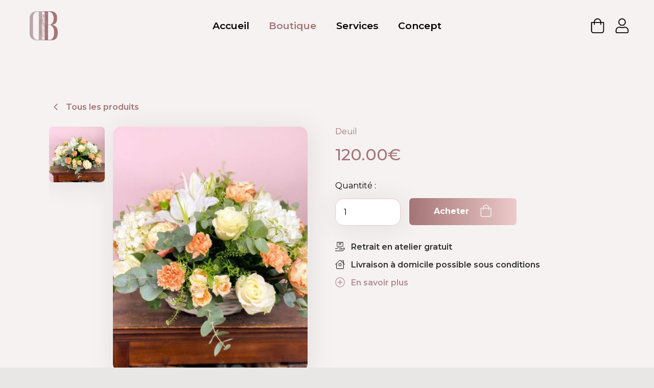

--- FILE ---
content_type: text/html; charset=UTF-8
request_url: https://delphineboissat.com/boutique/produit/87-corbeille-funeraire-deuil-orange-blanc-panier
body_size: 6335
content:
<!doctype html><html lang="fr"><head><meta charset='utf-8'><title>Panier rond orang&eacute; - Boutique - Maître artisan fleuriste</title><link href='https://delphineboissat.com/css_shared/mandatory.css?0.34' rel='stylesheet'><meta name='viewport' content='width=device-width, initial-scale=1.0'><link href='https://delphineboissat.com/templates_css/sets/eshop_classic/main_menu.css?0.34' rel='stylesheet'><link href='https://delphineboissat.com/templates_css/sets/eshop_classic/footer.css' rel='stylesheet'><link href='https://delphineboissat.com/0_website_data/css/conf.css' rel='stylesheet'><link href='https://delphineboissat.com/0_website_data/css/commons.css?0.34' rel='stylesheet'><link href='https://delphineboissat.com/0_website_data/css/fast_class.css?0.34' rel='stylesheet'><link rel='apple-touch-icon' sizes='57x57' href='https://delphineboissat.com/wd/images/favicon/apple-icon-57x57.png'><link rel='apple-touch-icon' sizes='60x60' href='https://delphineboissat.com/wd/images/favicon/apple-icon-60x60.png'><link rel='apple-touch-icon' sizes='72x72' href='https://delphineboissat.com/wd/images/favicon/apple-icon-72x72.png'><link rel='apple-touch-icon' sizes='76x76' href='https://delphineboissat.com/wd/images/favicon/apple-icon-76x76.png'><link rel='apple-touch-icon' sizes='114x114' href='https://delphineboissat.com/wd/images/favicon/apple-icon-114x114.png'><link rel='apple-touch-icon' sizes='120x120' href='https://delphineboissat.com/wd/images/favicon/apple-icon-120x120.png'><link rel='apple-touch-icon' sizes='144x144' href='https://delphineboissat.com/wd/images/favicon/apple-icon-144x144.png'><link rel='apple-touch-icon' sizes='152x152' href='https://delphineboissat.com/wd/images/favicon/apple-icon-152x152.png'><link rel='apple-touch-icon' sizes='180x180' href='https://delphineboissat.com/wd/images/favicon/apple-icon-180x180.png'><link rel='icon' type='image/png' sizes='192x192' href='https://delphineboissat.com/wd/images/favicon/android-icon-192x192.png'><link rel='icon' type='image/png' sizes='32x32' href='https://delphineboissat.com/wd/images/favicon/favicon-32x32.png'><link rel='icon' type='image/png' sizes='96x96' href='https://delphineboissat.com/wd/images/favicon/favicon-96x96.png'><link rel='icon' type='image/png' sizes='16x16' href='https://delphineboissat.com/wd/images/favicon/favicon-16x16.png'><meta name='msapplication-TileColor' content='#ffffff'><meta name='msapplication-TileImage' content='/ms-icon-144x144.png'><meta name='theme-color' content='#ffffff'><link rel='canonical' href='https://delphineboissat.com/boutique/produit/87-corbeille-funeraire-deuil-orange-blanc-panier'/><meta property='og:type' content='website'><meta property='og:title' content='Panier rond orang&eacute; - Boutique - Maître artisan fleuriste'><meta property='og:image' content='https://delphineboissat.com/wd/images/social.jpeg'><meta property='og:image:width' content='1200'><meta property='og:image:height' content='630'><meta name='description' content='Dernier hommage aux couleurs d&eacute;licates de orang&eacute; et blanc.Corbeille ronde de fleurs fra&icirc;ches coup&eacute;es et piqu&eacute;es en mousse.Vendue avec panier en osier naturel.Dimensions ⌀70cm hauteur 30cm.Photo non contractuelle.'/><meta name='og:description' content='Dernier hommage aux couleurs d&eacute;licates de orang&eacute; et blanc.Corbeille ronde de fleurs fra&icirc;ches coup&eacute;es et piqu&eacute;es en mousse.Vendue avec panier en osier naturel.Dimensions ⌀70cm hauteur 30cm.Photo non contractuelle.'/><!-- Google Tag Manager --><script>(function(w,d,s,l,i){w[l]=w[l]||[];w[l].push({'gtm.start':new Date().getTime(),event:'gtm.js'});var f=d.getElementsByTagName(s)[0],j=d.createElement(s),dl=l!='dataLayer'?'&l='+l:'';j.async=true;j.src='https://www.googletagmanager.com/gtm.js?id='+i+dl;f.parentNode.insertBefore(j,f);})(window,document,'script','dataLayer','GTM-MS3J8DM');</script><!-- End Google Tag Manager --><!-- Event snippet for Contact Téléphonique conversion pageIn your html page, add the snippet and call gtag_report_conversion when someone clicks on the chosen link or button. --><script>function gtag_report_conversion(url) {var callback = function () {if (typeof(url) != 'undefined') {window.location = url;}};gtag('event', 'conversion', {'send_to': 'AW-10795222407/83C5CPeNx4oDEIeLyJso','event_callback': callback});return false;}</script></head><body id='pageBody'><nav class='mainMenu'><a href='https://delphineboissat.com' class='logo hoverOpacity' title="Delphine Boissat"><img src='https://delphineboissat.com/0_website_data/images/logo-delphine-boissat.png' alt='Delphine Boissat - Maître artisan fleuriste' class='logo' height="150" width="150"></a><div class="fullMenuLink textAlignCenter" id="mainMenuList"><ul><a class='menuLink hoverOpacity' href='https://delphineboissat.com'> Accueil</a><a class='menuLink activeMenuLink hoverOpacity' href='https://delphineboissat.com/boutique/'> Boutique</a><a class='menuLink hoverOpacity' href='https://delphineboissat.com/services/'> Services</a><a class='menuLink hoverOpacity' href='https://delphineboissat.com/concept/'> Concept</a></ul></div><div class="fullMenuIcon"><a href="https://delphineboissat.com/panier/" class="menuIcon hoverOpacity relative" title="Voir le panier"><svg xmlns="http://www.w3.org/2000/svg" viewBox="0 0 448 512"><path fill="var(--mainMenuColor)" d="M352 128C352 57.421 294.579 0 224 0 153.42 0 96 57.421 96 128H0v304c0 44.183 35.817 80 80 80h288c44.183 0 80-35.817 80-80V128h-96zM224 32c52.935 0 96 43.065 96 96H128c0-52.935 43.065-96 96-96zm192 400c0 26.467-21.533 48-48 48H80c-26.467 0-48-21.533-48-48V160h64v48c0 8.837 7.164 16 16 16s16-7.163 16-16v-48h192v48c0 8.837 7.163 16 16 16s16-7.163 16-16v-48h64v272z" fill="var(--mainMenuColor)"/></svg></a><a href="https://delphineboissat.com/membre/connexion" class="menuIcon hoverOpacity" title="Espace membre"><svg xmlns="http://www.w3.org/2000/svg" viewBox="0 0 448 512"><path fill="var(--mainMenuColor)" d="M313.6 288c-28.7 0-42.5 16-89.6 16-47.1 0-60.8-16-89.6-16C60.2 288 0 348.2 0 422.4V464c0 26.5 21.5 48 48 48h352c26.5 0 48-21.5 48-48v-41.6c0-74.2-60.2-134.4-134.4-134.4zM416 464c0 8.8-7.2 16-16 16H48c-8.8 0-16-7.2-16-16v-41.6C32 365.9 77.9 320 134.4 320c19.6 0 39.1 16 89.6 16 50.4 0 70-16 89.6-16 56.5 0 102.4 45.9 102.4 102.4V464zM224 256c70.7 0 128-57.3 128-128S294.7 0 224 0 96 57.3 96 128s57.3 128 128 128zm0-224c52.9 0 96 43.1 96 96s-43.1 96-96 96-96-43.1-96-96 43.1-96 96-96z"/></svg></a><a id="openMobileMenu" class="menuIcon hoverOpacity" title="Ouvrir le menu"><svg xmlns="http://www.w3.org/2000/svg" viewBox="0 0 448 512"><path fill="var(--mainMenuColor)" d="M432 424H16a16 16 0 0 0-16 16v16a16 16 0 0 0 16 16h416a16 16 0 0 0 16-16v-16a16 16 0 0 0-16-16zm0-128H16a16 16 0 0 0-16 16v16a16 16 0 0 0 16 16h416a16 16 0 0 0 16-16v-16a16 16 0 0 0-16-16zm0-128H16a16 16 0 0 0-16 16v16a16 16 0 0 0 16 16h416a16 16 0 0 0 16-16v-16a16 16 0 0 0-16-16zm0-128H16A16 16 0 0 0 0 56v16a16 16 0 0 0 16 16h416a16 16 0 0 0 16-16V56a16 16 0 0 0-16-16z"/></svg></a></div></nav><section class='popUp' id='popUpParent'><div class='layout'></div><div id='popUpContent'></div><div id='popUpClose'>X</div></section><main class='shop product'><div class='notificationsList'></div><div class="mainContent"><section class="productPage bigSpacing"><nav class="textAlignLeft backToProductList"><a href="https://delphineboissat.com/boutique/" class="defaultPink"><svg xmlns="http://www.w3.org/2000/svg" viewBox="0 0 192 512"><path fill="var(--basicColor2)" d="M25.1 247.5l117.8-116c4.7-4.7 12.3-4.7 17 0l7.1 7.1c4.7 4.7 4.7 12.3 0 17L64.7 256l102.2 100.4c4.7 4.7 4.7 12.3 0 17l-7.1 7.1c-4.7 4.7-12.3 4.7-17 0L25 264.5c-4.6-4.7-4.6-12.3.1-17z"/></svg> Tous les produits </a></nav><div class="productContent mediumMarginTop nowrap"><article class="productImage ibvt"><ul class="ibvt switchImage"><li><img src='https://delphineboissat.com/wd/images/products/min/87-1-corbeille-funeraire-deuil-orange-blanc-panier.jpg' height='100' width='100' alt='Panier rond orang&eacute;' class='basicBlackShadow hoverOpacity imageProductNavigation' data-param='https://delphineboissat.com/wd/images/products/87-1-corbeille-funeraire-deuil-orange-blanc-panier.jpg'></li></ul><div class="relative mainImageProduct ibvt basicBlackShadow"><img src="https://delphineboissat.com/wd/images/products/87-1-corbeille-funeraire-deuil-orange-blanc-panier.jpg" id="mainImage" alt="Deuil - " height="300" width="300"></div><br><small class="defaultGray">Images non contractuelles</small></article><article class="productData ibvt"><span class="defaultPink">Deuil</span><h1></h1><h2></h2><strong class="bigFont productPrice">120.00€</strong><form action="https://delphineboissat.com/form/panier/ajouter" method="POST" class="mediumMarginTop"><input type="hidden" name="productId" value="87"><label class="ibv"> Quantit&eacute; : <input type="number" name="quantity" placeholder="Quantité" value="1" class="quantity basicBlackShadow"></label><button class="defaultButton ibvb addToCart awAddToCart" cursor-class="arrow"> Acheter <svg xmlns="http://www.w3.org/2000/svg" viewBox="0 0 448 512"><path fill="var(--defaultBgColor)" d="M352 128C352 57.421 294.579 0 224 0 153.42 0 96 57.421 96 128H0v304c0 44.183 35.817 80 80 80h288c44.183 0 80-35.817 80-80V128h-96zM224 32c52.935 0 96 43.065 96 96H128c0-52.935 43.065-96 96-96zm192 400c0 26.467-21.533 48-48 48H80c-26.467 0-48-21.533-48-48V160h64v48c0 8.837 7.164 16 16 16s16-7.163 16-16v-48h192v48c0 8.837 7.163 16 16 16s16-7.163 16-16v-48h64v272z" fill="var(--defaultBgColor)"/></svg></button></form><div class="defaultRed outOfStock hidden"> Ce produit est actuellement en rupture de stock et reviendra bientôt dans la boutique ! </div><ul class="delivery mediumMarginTop textAlignLeft"><li><svg xmlns="http://www.w3.org/2000/svg" viewBox="0 0 576 512"><path fill="var(--basicTextColor)" d="M112 256h352c8.8 0 16-7.2 16-16V16c0-8.8-7.2-16-16-16H112c-8.8 0-16 7.2-16 16v224c0 8.8 7.2 16 16 16zM256 32h64v76.2l-32-16-32 16V32zm-128 0h96v128l64-32 64 32V32h96v192H128V32zm430.3 301.6c-9.6-8.6-22.1-13.4-35.2-13.4-12.5 0-24.8 4.3-34.6 12.2l-61.6 49.3c-1.9 1.5-4.2 2.3-6.7 2.3h-41.6c4.6-9.6 6.5-20.7 4.8-32.3-4-27.9-29.6-47.7-57.8-47.7H181.3c-20.8 0-41 6.7-57.6 19.2L85.3 352H8c-4.4 0-8 3.6-8 8v16c0 4.4 3.6 8 8 8h88l46.9-35.2c11.1-8.3 24.6-12.8 38.4-12.8H328c13.3 0 24 10.7 24 24s-10.7 24-24 24h-88c-8.8 0-16 7.2-16 16s7.2 16 16 16h180.2c9.7 0 19.1-3.3 26.7-9.3l61.6-49.2c4.2-3.4 9.5-5.2 14.6-5.2 5 0 9.9 1.7 13.8 5.2 10.1 9.1 9.3 24.5-.9 32.6l-100.8 80.7c-7.6 6.1-17 9.3-26.7 9.3H8c-4.4 0-8 3.6-8 8v16c0 4.4 3.6 8 8 8h400.5c17 0 33.4-5.8 46.6-16.4L556 415c12.2-9.8 19.5-24.4 20-40s-6-30.8-17.7-41.4z"/></svg> Retrait en atelier gratuit</li><li><svg xmlns="http://www.w3.org/2000/svg" viewBox="0 0 576 512"><path fill="var(--basicTextColor)" d="M570.53,242,512,190.75V48a16,16,0,0,0-16-16H400a16,16,0,0,0-16,16V78.75L298.53,4a16,16,0,0,0-21.06,0L5.47,242a16,16,0,0,0,21.07,24.09L64,233.27V464a48.05,48.05,0,0,0,48,48H464a48.05,48.05,0,0,0,48-48V233.27l37.46,32.79A16,16,0,0,0,570.53,242ZM480,464a16,16,0,0,1-16,16H112a16,16,0,0,1-16-16V205.27l192-168,192,168Zm0-301.25-64-56V64h64ZM208,218.67V325.34A26.75,26.75,0,0,0,234.66,352H341.3A26.76,26.76,0,0,0,368,325.34V218.67A26.75,26.75,0,0,0,341.3,192H234.66A26.74,26.74,0,0,0,208,218.67ZM240,224h96v96H240Z"/></svg> Livraison &agrave; domicile possible sous conditions&nbsp;</li><a href="https://delphineboissat.com/concept/livraisons"><li class="defaultPink hoverOpacity"><svg xmlns="http://www.w3.org/2000/svg" viewBox="0 0 512 512"><path fill="var(--basicColor2)" d="M384 250v12c0 6.6-5.4 12-12 12h-98v98c0 6.6-5.4 12-12 12h-12c-6.6 0-12-5.4-12-12v-98h-98c-6.6 0-12-5.4-12-12v-12c0-6.6 5.4-12 12-12h98v-98c0-6.6 5.4-12 12-12h12c6.6 0 12 5.4 12 12v98h98c6.6 0 12 5.4 12 12zm120 6c0 137-111 248-248 248S8 393 8 256 119 8 256 8s248 111 248 248zm-32 0c0-119.9-97.3-216-216-216-119.9 0-216 97.3-216 216 0 119.9 97.3 216 216 216 119.9 0 216-97.3 216-216z"/></svg> En savoir plus</li></a></ul></article></div><article class="productInformation mediumMarginTop"><h2 class="defaultPink mediumMarginTop">Description du produit</h2><p></p><h2 class="defaultPink mediumMarginTop">Livraison &agrave; domicile<br />Carte message<br />Note au livreur<br /></h2><p>Une fois vos produits ajout&eacute;s au panier, il est possible de nous joindre un petit mot qui accompagnera avec soins les produits de votre commande.<br />De plus, profitez de la <strong>livraison de fleurs</strong> en main propre avec plus de 20 communes desservies aux alentours de Tignieu Jameyzieu et dans l&#039;Est Lyonnais.<br /></p></article></section><article class="currently bigSpacing textAlignCenter"><hgroup class="smallFont"><h1>Meilleures ventes</h1><h2 class="subTitle">&quot;L&#039;&acirc;me d&#039;une fleur parle au coeur d&#039;une femme&quot;<br />&nbsp;Victor Hugo&nbsp;<br /></h2></hgroup><div class="nowrap"><a href="https://delphineboissat.com/boutique/produit/169-bouquet-a-faire-secher-soi-meme" title="Voir le produit : Bouquet a Faire S&eacute;cher Soi- m&ecirc;me ! "><figure class="productSumUp hoverOpacity basicBlackShadow ibv {fix:productClass}"><img src='https://delphineboissat.com/wd/images/products/min/169-2-bouquet-a-faire-secher-soi-meme.jpg' alt='Bouquet a Faire S&eacute;cher Soi- m&ecirc;me !' loading="lazy" height="200" width="200"><figcaption><div class="ibv textAlignLeft"> Bouquet a Faire S&eacute;cher Soi- m&ecirc;me ! <strong> 25.00€ </strong></div><button class="ibv hoverOpacity defaultButton {fix:cartColorClass}" title="Voir le produit : Bouquet a Faire S&eacute;cher Soi- m&ecirc;me !"><svg xmlns="http://www.w3.org/2000/svg" viewBox="0 0 448 512"><path fill="#FFF" d="M352 128C352 57.421 294.579 0 224 0 153.42 0 96 57.421 96 128H0v304c0 44.183 35.817 80 80 80h288c44.183 0 80-35.817 80-80V128h-96zM224 32c52.935 0 96 43.065 96 96H128c0-52.935 43.065-96 96-96zm192 400c0 26.467-21.533 48-48 48H80c-26.467 0-48-21.533-48-48V160h64v48c0 8.837 7.164 16 16 16s16-7.163 16-16v-48h192v48c0 8.837 7.163 16 16 16s16-7.163 16-16v-48h64v272z" fill="#FFF"/></svg></button></figcaption></figure></a><a href="https://delphineboissat.com/boutique/produit/170-bouquet-de-rose-pastel-s" title="Voir le produit : Bouquet BAUDELAIRE "><figure class="productSumUp hoverOpacity basicBlackShadow ibv {fix:productClass}"><img src='https://delphineboissat.com/wd/images/products/min/13-4-bouquet-rose.jpg' alt='Bouquet BAUDELAIRE ' loading="lazy" height="200" width="200"><figcaption><div class="ibv textAlignLeft"> Bouquet BAUDELAIRE <span class='productVariationName'>Taille S</span><strong> 25.00€ </strong></div><button class="ibv hoverOpacity defaultButton {fix:cartColorClass}" title="Voir le produit : Bouquet BAUDELAIRE "><svg xmlns="http://www.w3.org/2000/svg" viewBox="0 0 448 512"><path fill="#FFF" d="M352 128C352 57.421 294.579 0 224 0 153.42 0 96 57.421 96 128H0v304c0 44.183 35.817 80 80 80h288c44.183 0 80-35.817 80-80V128h-96zM224 32c52.935 0 96 43.065 96 96H128c0-52.935 43.065-96 96-96zm192 400c0 26.467-21.533 48-48 48H80c-26.467 0-48-21.533-48-48V160h64v48c0 8.837 7.164 16 16 16s16-7.163 16-16v-48h192v48c0 8.837 7.163 16 16 16s16-7.163 16-16v-48h64v272z" fill="#FFF"/></svg></button></figcaption></figure></a></div><a href="https://delphineboissat.com/boutique/"><button class="defaultButton mediumMargin hoverOpacity">La boutique</button></a></article></div><footer class="mediumSpacing"><nav class="mediumMarginTop"><ul class="ibv textAlignLeft brandSide"><li class="ibv logoLi"><a href='https://delphineboissat.com' class='logo hoverOpacity'><img src='https://delphineboissat.com/0_website_data/images/logo-delphine-boissat.png' alt='Delphine Boissat' class='logo' width="100" height="100"></a></li><li class="ibv"><strong class="footerWebsiteName">Delphine Boissat</strong><span class="defaultPink">Maître artisan fleuriste</span><div class="copyright">© Delphine Boissat 2026</div></li></ul><ul class="ibv textAlignLeft social"><li><a href='https://www.facebook.com/delphineboissatfleurs' target='_blank' class='hoverOpacity' rel='noreferrer' title='Nous suivre sur ce réseau social'><svg xmlns="http://www.w3.org/2000/svg" viewBox="0 0 320 512"><path fill="var(--basicColor2)" d="M279.14 288l14.22-92.66h-88.91v-60.13c0-25.35 12.42-50.06 52.24-50.06h40.42V6.26S260.43 0 225.36 0c-73.22 0-121.08 44.38-121.08 124.72v70.62H22.89V288h81.39v224h100.17V288z"/></svg></a><a href='https://www.instagram.com/delphineboissatfleurs/' target='_blank' class='hoverOpacity' rel='noreferrer' title='Nous suivre sur ce réseau social'><svg xmlns="http://www.w3.org/2000/svg" viewBox="0 0 448 512"><path fill="var(--basicColor2)" d="M224.1 141c-63.6 0-114.9 51.3-114.9 114.9s51.3 114.9 114.9 114.9S339 319.5 339 255.9 287.7 141 224.1 141zm0 189.6c-41.1 0-74.7-33.5-74.7-74.7s33.5-74.7 74.7-74.7 74.7 33.5 74.7 74.7-33.6 74.7-74.7 74.7zm146.4-194.3c0 14.9-12 26.8-26.8 26.8-14.9 0-26.8-12-26.8-26.8s12-26.8 26.8-26.8 26.8 12 26.8 26.8zm76.1 27.2c-1.7-35.9-9.9-67.7-36.2-93.9-26.2-26.2-58-34.4-93.9-36.2-37-2.1-147.9-2.1-184.9 0-35.8 1.7-67.6 9.9-93.9 36.1s-34.4 58-36.2 93.9c-2.1 37-2.1 147.9 0 184.9 1.7 35.9 9.9 67.7 36.2 93.9s58 34.4 93.9 36.2c37 2.1 147.9 2.1 184.9 0 35.9-1.7 67.7-9.9 93.9-36.2 26.2-26.2 34.4-58 36.2-93.9 2.1-37 2.1-147.8 0-184.8zM398.8 388c-7.8 19.6-22.9 34.7-42.6 42.6-29.5 11.7-99.5 9-132.1 9s-102.7 2.6-132.1-9c-19.6-7.8-34.7-22.9-42.6-42.6-11.7-29.5-9-99.5-9-132.1s-2.6-102.7 9-132.1c7.8-19.6 22.9-34.7 42.6-42.6 29.5-11.7 99.5-9 132.1-9s102.7-2.6 132.1 9c19.6 7.8 34.7 22.9 42.6 42.6 11.7 29.5 9 99.5 9 132.1s2.7 102.7-9 132.1z"/></svg></a><a href='https://www.pinterest.fr/atelier1577' target='_blank' class='hoverOpacity' rel='noreferrer' title='Nous suivre sur ce réseau social'><svg xmlns="http://www.w3.org/2000/svg" viewBox="0 0 496 512"><path fill="var(--basicColor2)" d="M496 256c0 137-111 248-248 248-25.6 0-50.2-3.9-73.4-11.1 10.1-16.5 25.2-43.5 30.8-65 3-11.6 15.4-59 15.4-59 8.1 15.4 31.7 28.5 56.8 28.5 74.8 0 128.7-68.8 128.7-154.3 0-81.9-66.9-143.2-152.9-143.2-107 0-163.9 71.8-163.9 150.1 0 36.4 19.4 81.7 50.3 96.1 4.7 2.2 7.2 1.2 8.3-3.3.8-3.4 5-20.3 6.9-28.1.6-2.5.3-4.7-1.7-7.1-10.1-12.5-18.3-35.3-18.3-56.6 0-54.7 41.4-107.6 112-107.6 60.9 0 103.6 41.5 103.6 100.9 0 67.1-33.9 113.6-78 113.6-24.3 0-42.6-20.1-36.7-44.8 7-29.5 20.5-61.3 20.5-82.6 0-19-10.2-34.9-31.4-34.9-24.9 0-44.9 25.7-44.9 60.2 0 22 7.4 36.8 7.4 36.8s-24.5 103.8-29 123.2c-5 21.4-3 51.6-.9 71.2C65.4 450.9 0 361.1 0 256 0 119 111 8 248 8s248 111 248 248z"/></svg></a></li><li><strong>atelier@delphineboissat.com</strong></li></ul><ul class="ibv textAlignLeft legals"><li><a href='https://delphineboissat.com/mentions-legales' class='logo hoverOpacity' rel="nofollow"> Mentions légales </a></li><li><a href='https://delphineboissat.com/conditions-generales-vente' class='logo hoverOpacity' rel="nofollow"> Conditions générales de vente </a></li><li><a href='https://delphineboissat.com/administration/accueil' class='logo hoverOpacity' rel="nofollow"> Administration </a></li></ul><ul class="ibv textAlignRight webConception"><li> Conception web par </li><li><a href='https://www.wemajin.com' class='logo hoverOpacity'><img src="https://delphineboissat.com/images/wemajin.png" alt="Conception web par Wemajin" class="wemajin" height="50" width="150"></a></li></ul></nav></footer><!-- Global site tag (gtag.js) - Google Analytics --><script async src="https://www.googletagmanager.com/gtag/js?id=G-J2KPQHKVPN"></script><script> window.dataLayer = window.dataLayer || []; function gtag(){dataLayer.push(arguments);} gtag("js", new Date()); gtag("config", "G-J2KPQHKVPN"); gtag("config", "AW-10795222407");</script><!-- Google Tag Manager (noscript) --><noscript><iframe src="https://www.googletagmanager.com/ns.html?id=GTM-MS3J8DM"height="0" width="0" style="display:none;visibility:hidden"></iframe></noscript><!-- End Google Tag Manager (noscript) --><div id="returnEditor"></div></main></body><script type="text/javascript">let websitePath = "https://delphineboissat.com" ;let edition = false ;</script><script type="text/javascript" src="/js/functions/commons.js"></script><script type="text/javascript" src="/js/functions/load_async.js" defer></script><link rel="preconnect" href="https://fonts.gstatic.com"><link href="https://fonts.googleapis.com/css2?family=La+Belle+Aurore&display=swap" rel="stylesheet"><link rel="preconnect" href="https://fonts.gstatic.com"><link rel="preload" as="style" onload="this.rel='stylesheet'" href="https://fonts.googleapis.com/css2?family=Montserrat:wght@300;400;500;600;700;800&display=swap"><link href='https://delphineboissat.com/templates_css/sets/eshop_classic/page_product.css?0.34' rel='stylesheet'><script type='text/javascript' src='https://delphineboissat.com/templates_js/sets/eshop_classic/page_product.js?0.34'></script><link href='https://delphineboissat.com/templates_css/sets/eshop_classic/module_newest_products.css?0.34' rel='stylesheet'></html>

--- FILE ---
content_type: text/css
request_url: https://delphineboissat.com/css_shared/mandatory.css?0.34
body_size: 2633
content:
/* Feuille de style CSS avec les propriétés indispensables, que ce soit pour les pages CMS ou clients */

body{
    position: relative;
    width: 100%;
    margin: 0;
    padding: 0 ;
    animation: fadeIn 0.4s linear;
    animation-fill-mode: backwards;
}


div,span, button, form, section, article{
    box-sizing: border-box;
}

body.activePopUp{
    overflow: hidden;
    padding-right: 12px;
    box-sizing: border-box;
}


main{
    min-height: 50vh;
    width: 100%;
    overflow: hidden;
}

img{
    height: auto;
    width: auto ;
}

/* NOTIFICATION DISPLAY START */

.notificationsList{
    position: fixed;
    z-index: 20;
    top: 0 ;
    right: 0;
    color: white ;

}

.notificationsList div{
    padding: 1em;
    margin: 1em ;
    border-radius: 0.5em ;
    font-weight: 600 ;
    text-align: left;
    animation: slideNotification 5s linear;
    animation-fill-mode: forwards;
    position: relative;
}


/* NOTIFICATION DISPLAY END */

.promotionMessage{
    padding: var(--basicPadding);
    font-weight: 500;
    background-color: var(--basicColor2);
    position: relative;
}

.promotionMessage .promoIcon svg{
    height: 1.5em ;
    width: 1.5em ;
    margin-bottom: 0.2em ;
    margin-right: 0.5em ;
}

.promotionMessage form{
    position: absolute;
    right: 0;
    top : 0 ;
    padding: 0.3em 0.5em;
}

.promotionMessage form button{
    padding: 0 ;
    background-color: transparent;
    font-weight: 600 ;
    border : 0 solid transparent;
    font-size: 1.5em ;
    color: var(--basicWhite);
}

.promotionMessage form button svg{
    height: 1em ;
    width: 1em ;
    vertical-align: top;
}

/* POP UP DISPLAY START */

.popUp{
    position: fixed;
    height: 100% ;
    width: 100% ;
    z-index: 10;
    display: none;
    top : 0 ;
    left: 0 ;
}

.popUp .layout{
    position: absolute;
    background-image: url("../images/transparentBackground/gray-80.png");
    z-index: 11 ;
    padding: 1em ;
    height: 100% ;
    width: 100%;
    top : 0 ;
    left: 0 ;
}

/*POP UP CUSTOM */

#popUpContent{
    padding: 2em ;
    background-color: var(--defaultBgColor);
    border-radius: var(--basicBorderRadius) ;
}


.popUp #popUpContent{
    position: absolute;
    z-index: 12 ;
    left: 50%;
    top: 50%;
    transform: translate(-50%, -50%);
    max-height: 95%;
    overflow: auto;
}


.popUp #popUpClose{
    position: absolute;
    background-color: #E94256 ;
    color: white ;
    z-index: 13 ;
    right: 0;
    top : 0 ;
    padding: 1em ;
    cursor: pointer;
}

.youtubeVideo{
    max-width: 100%;
    max-height: 100%;
}

/* POP UP DISPLAY END */


h1,h2,h3,h4,h5,h6{
    margin: 0;
    font-weight: 600;
    font-size: 1.5em ;
}

ul{
    padding: 0;
    margin: 0 ;
}

ul li{
    list-style: none;
}

p{
    text-align: justify;
}
a{
    text-decoration: none ;
}


hr{
    opacity: 0.8;
    margin-bottom: 1em;
}

svg{
    height: 1.3em ;
    width: 1.3em ;
    vertical-align: middle;
    display: inline-block;
}

article{
    text-align: left;
    margin: 0 auto ;
}

fieldset{
    border: none;
    padding: 0;
    margin: 0;
}

input,textarea, button, select{
    font-family: 'Montserrat', sans-serif;
    border-radius: var(--basicBorderRadius) ;
    border : 1px solid whitesmoke;
    padding: 1em ;
    box-sizing: border-box;
    cursor: pointer;
    display: block;
    width: 100% ;
    outline: none;
    background-color: white;
}

input, textarea, select{
    margin: 1em 0;
    display: block;
    min-width: 20em;

}
textarea{
    max-width: 100%;
    min-height: 10em ;

}
input[type="checkbox"], input[type="radio"]{
    display: inline-block;
    vertical-align: middle;
    min-width: auto;
    width: auto ;
}





/* BASIC CLASS DEF */


.basicWhiteBgBlock{
    background-image: url("../images/transparentBackground/white-50.png") ;
    padding: 1em ;
    border-radius: 1em ;
}

.basicRadiusBox{
    padding: 0.5em ;
    border-radius: 0.5em ;
    margin: 0.5em ;
    display: inline-block;
    vertical-align: middle;
}

.icon{
    height: 1.2em ;
    width: 1.2em ;
    display: inline-block;
    vertical-align: middle;
}


.basicBlackShadow{
    -webkit-box-shadow: 3px 4px 50px 5px rgba(0,0,0,0.07);
    box-shadow: 3px 4px 50px 5px rgba(0,0,0,0.07);
}

.hoverOpacity:hover{
    opacity: 0.7 ;
}


.textAlignCenter{text-align: center;}
.textAlignLeft{text-align: left;}
.textAlignRight{text-align: right;}

.bold{
    font-weight: bold;
}

.loadingForm:after, #loadingForm{
    position: fixed;
    background-image: url(../images/transparentBackground/white-50.png) ;
    z-index: 500;
    top: 0 ;
    left: 0 ;
    content: '' ;
    cursor: progress;
    backdrop-filter: blur(20px);
    -webkit-backdrop-filter: blur(20px);
    height: 100vh;
    width:  100vw;
    box-sizing: border-box;
    animation: fadeIn 0.2s linear;
    animation-fill-mode: backwards;
}



.administrationSumUp{
    position: fixed;
    background-color: whitesmoke;
    padding: 1em ;
    margin: 1em ;
    bottom: 1em ;
    right: 1em ;
    z-index: 100 ;
    text-align: left;
    font-size: 0.8em ;
    display: none;
}

.administrationSumUp span{
    font-weight: bold;
    font-size: 1.2em ;
    display: block;
    margin: 0.5em 0 ;

}

.administrationSumUp span:first-child{
    margin-top: 0;
}


.ibv{
    display: inline-block;
    vertical-align: middle;
}
.ibvt{
    display: inline-block;
    vertical-align: top;
}

.ibvb{
    display: inline-block;
    vertical-align: bottom;
}

.flexRowStart {
    display: flex;
    flex-direction: row;
    justify-content: space-between;
    align-items: flex-start;
    flex-wrap: wrap;
    width: 100%;
}

.flexRowEnd {
    display: flex;
    flex-direction: row;
    justify-content: space-between;
    align-items: flex-end;
    flex-wrap: wrap;
    width: 100%;
}

.flexRowCenter {
    display: flex;
    flex-direction: row;
    justify-content: space-between;
    align-items: center;
    flex-wrap: wrap;
    width: 100%;
}

.flexColStart {
    display: flex;
    flex-direction: column;
    justify-content: space-between;
    align-items: flex-start;
}

.flexColEnd {
    display: flex;
    flex-direction: column;
    justify-content: space-between;
    align-items: flex-end;
}

.flexColCenter {
    display: flex;
    flex-direction: column;
    justify-content: space-between;
    align-items: center;
}

.hidden{
    display: none ;
}

.nowrap{
    white-space: nowrap;
}

.wrap{
    white-space: normal;
}

.relative{
    position: relative;
}
.absoluteVerticalAlign{
    position: absolute;
    top: 50%;
    transform: translate(0,-50%) ;
}

.absoluteImageCover{
    position: absolute;
    top: 50%;
    left: 50%;
    transform: translate(-50%,-50%) ;
}
.fitCoverImage{
    object-fit: cover;
}

.smallFont{font-size: 0.8rem;}
.bigFont{font-size: 1.2rem;}

.margin1_0{
    margin: 1rem 0;
}


.splitLabel span,.splitLabel input {
    display: inline-block;
    vertical-align: middle;
}

.splitLabel{
    white-space: nowrap;
}

.splitLabel span{
    width: 15%;
}

.splitLabel input {
    width: 85%;
}

::-webkit-scrollbar {
    width: 12px;
}

::-webkit-scrollbar-track {
    background-color: white;
    background-image: url(../images/transparentBackground/black-30.png) ;

}

::-webkit-scrollbar-thumb {
    background-image: url(../images/transparentBackground/black-30.png) ;
    border: 1px solid transparent;
    border-radius: 5px;
}


/* EDITOR */

.editorLink, .triggerImageIn{
    padding: 0.3rem 0.5rem ;
    line-height: 1rem;
    color: black;
    border-radius: 0.2rem  !important; ;
    margin-top: -0.5em ;
    position: absolute;
    left: -1rem;
    font-weight: 600;
    font-size: 1rem !important; ;
    top: 100%;
    background-image: url(../images/transparentBackground/white-70.png) ;
    z-index: 200;
}

.triggerImageIn{
    left: auto;
    top: 1.5em;
    right: 1em;
}

.editorLink svg, .triggerImageIn svg{
    height: 1.2rem !important;
    width: 1.2rem !important ;
    vertical-align: middle;
    margin-right: 0.5em ;
}


@keyframes slideNotification {
    0% {
        right: -100%;
        opacity: 0;
    }

    8% {
        right: 0;
        opacity: 1;
    }

    85% {
        right: 0;
        opacity: 1;
    }

    99% {
        right: -150%;
        opacity: 0;
        width: auto ;
        font-size: 1em;
    }
    100% {
        right: -200%;
        width: 0;
        font-size: 0;
    }
}


@keyframes editorBlink {
    0% {
        background-color: inherit;
    }

    80% {
        background-color: inherit;
    }

    100% {
        background-color: #b6ddb4;
    }
}
@keyframes fadeIn {
    0% {
        opacity: 0;
    }


    100% {
        opacity: 1;
    }
}
@keyframes fadeOut {
    0% {
        opacity: 1;
    }


    100% {
        opacity: 0;
    }
}



/* PADDING */
.bigSpacing{padding: calc(var(--defaultSpacing) * 3);}
.bigSpacingSide{padding: 0 calc(var(--defaultSpacing) * 3);}

.mediumSpacing{padding: var(--defaultSpacing);}
.mediumSpacingSide{padding: var(--defaultSpacing) 0;}

.smallSpacing{padding: calc(var(--defaultSpacing) / 3);}


/* MARGIN */
.mediumMarginTop{margin-top: var(--defaultSpacing);}
.bigMarginTop{margin-top:calc(var(--defaultSpacing) * 3);}

.marginAuto{margin: auto ;}
.marginAutoSide{margin: var(--defaultSpacing) auto ;}

.smallMarginTopAuto{margin: calc(var(--defaultSpacing) / 3) auto 0 ;}
.mediumMargin{margin: var(--defaultSpacing) ;}
.mediumMarginSide{margin: 0 var(--defaultSpacing);}
.mediumMarginTopAuto{margin: var(--defaultSpacing)  auto 0 ;}



@media screen and (max-width: 800px) {

    .bigSpacing{padding: calc(var(--defaultSpacing) * 2);}
    .bigSpacingSide{padding: 0 calc(var(--defaultSpacing) * 2);}
    .mediumSpacing{padding: calc(var(--defaultSpacing) * 0.8);}
    .smallSpacing{padding: calc(var(--defaultSpacing) / 4);}
    .mediumSpacingSide{padding: calc(var(--defaultSpacing) * 0.8) 0;}
    .mediumMarginTop{margin-top: calc(var(--defaultSpacing) * 0.8);}
    .bigMarginTop{margin-top: calc(var(--defaultSpacing) *2);}
    .marginAutoSide{margin: calc(var(--defaultSpacing) * 0.8) auto ;}
    .smallMarginTopAuto{margin: calc(var(--defaultSpacing) / 4) auto 0 ;}
    .mediumMargin{margin: calc(var(--defaultSpacing) * 0.8) ;}
    .mediumMarginTopAuto{margin: calc(var(--defaultSpacing) * 0.8) auto 0 ;}

}

@media screen and (max-width: 500px) {

    .bigSpacing{padding: var(--defaultSpacing);}
    .bigSpacingSide{padding: 0 var(--defaultSpacing) ;}
    .mediumSpacing{padding: calc(var(--defaultSpacing) * 0.6);}
    .smallSpacing{padding: calc(var(--defaultSpacing) / 5);}
    .mediumSpacingSide{padding: calc(var(--defaultSpacing) * 0.6) 0;}
    .mediumMarginTop{margin-top: calc(var(--defaultSpacing) * 0.6);}
    .bigMarginTop{margin-top: var(--defaultSpacing);}
    .marginAutoSide{margin: calc(var(--defaultSpacing) * 0.6) auto ;}
    .smallMarginTopAuto{margin: calc(var(--defaultSpacing) / 5) auto 0 ;}
    .mediumMargin{margin: calc(var(--defaultSpacing) * 0.6) ;}
    .mediumMarginTopAuto{margin: calc(var(--defaultSpacing) * 0.6) auto 0 ;}

}



@media screen and (min-width: 1800px) {
    body{
        font-size: 1.2em ;
    }

}

@media screen and (min-width: 2000px) {
    body{
        font-size: 1.3em ;
    }

}


@media screen and (max-width: 1200px) {
    body {
        font-size: 1em;
    }

}

@media screen and (max-width: 1000px) {
    body {
        font-size: 0.95em;
    }

    .promotionMessage{
        padding-right: 3em;
        text-align: left;
    }


    .promotionMessage form{
        position: absolute;
        font-size: 1.8em ;
        top: 50% ;
        transform: translate( 0, -50%);
        padding: 0.1em ;
    }
    .promotionMessage button{
        height: 1em ;
    }

}

@media screen and (max-width: 800px) {
    body {
        font-size: 0.9em;
    }

    input, textarea, select{
        min-width: 10em;
    }

    .popUp #popUpContent {
        min-width: 90%;
    }




}

@media screen and (max-width: 500px) {
    body {
        font-size: 0.85em;
    }
    .basicWhiteBgBlock{
        padding: 0.5em ;
    }
}



@media screen and (max-width: 300px) {
    body{
        font-size: 0.8em ;
    }

}

--- FILE ---
content_type: text/css
request_url: https://delphineboissat.com/templates_css/sets/eshop_classic/main_menu.css?0.34
body_size: 700
content:
/* MAIN MENU START */

.mainMenu{
    background-color: var(--mainMenuBgColor);
    color: var(--mainMenuColor);
    padding: 1em ;
    text-align: right;
    position: relative;
    font-size: 1.2em ;
}

.mainMenu a{
    display: inline-block;
    vertical-align: middle;
    padding: 1em;
    font-weight: 600 ;
}

.mainMenu a.logo{
    position: absolute;
    left: 2em ;
    top : 50% ;
    transform: translate(0,-50%);
}

.mainMenu .logo{
    height: 3em ;
}

.mainMenu .menuIcon{
    padding: 0.5em ;
}


.fullMenuLink{
    width: 100%;
    display: inline-block;
    vertical-align: middle;
}
.fullMenuIcon{
    position: absolute;
    right: 2em;
    top : 50% ;
    transform: translate(0,-50%);
}

.fullMenuIcon svg{
    height: 1.5em;
    width: 1.5em ;
}

.activeMenuLink{
    color: var(--basicTitleColor);
}

.cartNotification{
    position: absolute;

    font-size: 0.6em ;
    background-color: var(--basicColor2);
    color: var(--basicWhite);
    right: 0;
    top: 1em;
    border-radius: var(--secondBorderRadius);
    padding: 0.1em 0.5em 0.2em;
}
#openMobileMenu{
    display: none;
    cursor: pointer;
}
button.formButton{
    font-weight: 600;
    display: inline-block;
    font-size: 0.9em ;
    width: auto;
    padding: 0.5em 1em ;
    border-radius: var(--secondBorderRadius);
    margin-top: 1em ;
    background-color: var(--basicColor2);
}

button.defaultButton{
    background: var(--basicColor2);
    background: -moz-linear-gradient(90deg, var(--basicColor2) 0%, var(--basicColor3) 100%);
    background: -webkit-linear-gradient(90deg, var(--basicColor2) 0%, var(--basicColor3) 100%);
    background: linear-gradient(90deg, var(--basicColor2) 0%, var(--basicColor3) 100%);
    color: white ;
    font-weight: bold;
    display: inline-block;
    width: auto ;
    border-radius: var(--secondBorderRadius);
    padding: 1em 3em ;
    font-size: 1rem ;
}

/* MAIN MENU END */


@media screen and (max-width: 800px) {
    .fullMenuIcon button {
        display: none;
    }


    .fullMenuIcon {
        width: auto;
    }

}

@media screen and (max-width: 700px) {

    .mainMenu{
        height: 3em ;
    }
    .fullMenuLink{
        position: absolute;
        left: 0;
        top: 100%;
        z-index: 100;
        width: 100%;
        background-color: var(--footerBgColor);
        display: none;
        animation: fadeIn ease 0.5s;
        -webkit-animation: fadeIn ease 0.5s;
        -moz-animation: fadeIn ease 0.5s;
        -o-animation: fadeIn ease 0.5s;
        -ms-animation: fadeIn ease 0.5s;
        transform-origin: top center;
    }

    .fullMenuIcon{
        min-width: 50%;
    }

    .fullMenuIcon svg{
        height: 1.8em;
        width: 1.8em ;
    }

    #openMobileMenu{
        display: inline-block;
    }
}
@media screen and (max-width: 500px) {

    .fullMenuLink a {
        display: block;
        font-size: 1em;
    }

}

@media screen and (max-width: 400px) {

    .mainMenu{
        padding: 0.5em;
    }
    .fullMenuIcon{
        font-size: 0.8em ;
        right: 0.5em;
    }
    .mainMenu a.logo{
        left: 0.5em;
        padding: 0.3em ;
    }
}



--- FILE ---
content_type: text/css
request_url: https://delphineboissat.com/templates_css/sets/eshop_classic/footer.css
body_size: 416
content:

/* FOOTER START */

footer{
    background-color: var(--footerBgColor);
    color: var(--basicTextColor) ;
    padding: 2em ;
}

div.copyright{
    opacity: 0.8 ;
    margin-top: 1em;
}

footer .social svg{
    height : 2em ;
    width: 2em; /* Important pour IE de spécifier les aussi la largeur */
    margin-right: calc(var(--defaultSpacing) / 2) ;
}

.logoLi{
    margin-right: 0.5em;
}

footer .social li{
    margin-top: 0.5em ;
}

footer img.logo{
    height : 5em ;
    width: auto ;
    max-width: 12em;
}

footer img.wemajin{
    height : 2em  ;
    max-width: 10em;
}


footer li{
    margin-bottom: calc(var(--defaultSpacing) / 3)  ;
}

footer ul{
    width : 23% ;
    margin: 1%;
}

footer ul strong.footerWebsiteName{
    display: block;
    font-size: 1.2em ;
    margin-bottom: 0.2em ;
}

ul.brandSide{

}

ul.brandSide a{
    margin-right: 0.5em ;
}
ul.webConception{
    opacity:0.7 ;
    font-size: 0.9em ;
}

/* FOOTER END */


@media screen and (max-width: 1200px) {


    footer ul{
        width:45%;
        text-align: left !important;

    }

    ul.brandSide{
        white-space: normal;
    }
    footer .legals a{
        margin: 1.5em 0 ;
        display: block;
    }
}

@media screen and (max-width: 700px) {
    footer ul, footer ul:nth-child(4) {
        width: 100%;
        margin-bottom: 2em;
    }

}


--- FILE ---
content_type: text/css
request_url: https://delphineboissat.com/0_website_data/css/conf.css
body_size: 142
content:
:root{
--defaultBgColor:#f6f2f2;
--basicColor1:#df9b68;
--basicColor2:#a47475;
--basicColor3:#edcaca;
--basicColor4:#e79c46;
--basicColor5:#6568bd;
--basicTextColor:#000000;
--basicTitleColor:#a47475;
--basicLinkColor:#db1f1f;
--mainMenuBgColor:#f6f2f2;
--mainMenuColor:#000000;
--footerBgColor:#e9e6e6;
--basicFontFamily:'Montserrat', sans-serif;
--specialFontFamily:'La Belle Aurore', cursive;
--basicBorderRadius:1em;
--defaultSpacing:2em;
--secondBorderRadius:0.5em;
--basicPadding:1em;
--basicMargin:1em;
--basicWhite: White ;
--basicRed: #E84B41 ;
--basicGreen: SeaGreen ;
}

--- FILE ---
content_type: text/css
request_url: https://delphineboissat.com/0_website_data/css/commons.css?0.34
body_size: 1102
content:
body{
    background-color: var(--footerBgColor);
    font-family: var(--basicFontFamily);
    color : var(--basicTextColor)
}


main{
    background-color: var(--defaultBgColor);
    position: relative;
    z-index: 2 ;
    text-align: center ;
}

img{
    object-fit: cover;
}

strong{
    font-weight: 500 ;
}


/* MAIN USER MENU START */

nav.menuUser{
    display: block;
    text-align: right;
    font-size: 0.8em ;
    padding: 0.2em 1em ;
    background-color: var(--basicColor2);
}


/* MAIN USER MENU END */

input, textarea, select{
    border: 1px solid var(--basicColor3);
}



main a{ color: #1d1d1d;}
nav a{ color: var(--mainMenuColor) ;}


h1,h2,h3,h4,h5,h6{
    color: var(--basicTextColor);
}

figure{
    margin: 2%;
}



/* SPECIFIC DELPH CLASS */

hgroup{
    /* Groupe de titre h1 et h2 avec les polices spécifiques */
}

hgroup h1{
    font-weight: 900;
    font-size: 2.8em ;
}


hgroup h2.subTitle{
    font-family: var(--specialFontFamily);
    display: block;
    color: var(--basicColor2);
    font-weight: 400 ;
    font-size: 2.5em ;
    white-space: nowrap;
    margin-left: 3em;
    margin-top: 0.2em ;
}

/*POP UP CUSTOM */

#popUpContent{
    padding: 2em ;
    background-color: var(--defaultBgColor);
    border-radius: var(--basicBorderRadius) ;
}



/* PRODUCT DEFAULT */

.productSumUp{
    border-radius: var(--basicBorderRadius);
    background-color: var(--basicWhite) ;
}

.productSumUp img{
    border-radius: var(--basicBorderRadius) var(--basicBorderRadius) 0 0;
    max-width: 20em ;
}

.productSumUp button{
    padding : 0.5em 0.8em ;
}
.productSumUp button svg{
    height:2em ;
    width: 2em;
}

.productSumUp figcaption{
    padding : 1em ;
    white-space: nowrap ;
}

.productSumUp figcaption div{
    width: 14em;
    overflow: hidden;
    text-overflow: ellipsis;
}

.productSumUp figcaption strong{
    display: block;
}
.productSumUp figcaption svg {
    height: 1.3em;
    width: 1.3em;
    vertical-align: middle;
}

.priceHT{
    display: none !important;
}

.groupTags label{
    background-color: White !important;
}

.contactFullForm {
    background-image: url('../../../0_website_data/images/flower.svg');
}


.contactFullForm hgroup h1 {
    font-weight: 800 !important;
    margin-bottom: auto !important;
}

.contactFullForm hgroup .subTitle {
    font-size: 2rem !important;
    width: 85% !important;
    margin: 0 0 0 auto !important;
}

/* variation  produit */
.productVariationName, .inProductVariationName{
    display: block;
    opacity: 0.7 ;
    font-weight: 600;
    color: var(--basicTextColor);
    margin: 0.3em 0;
}


/* RESPONSIVE */

@media screen and (min-width: 1500px) {


}

@media screen and (max-width: 1100px) {
    .productSumUp img {
        max-width: 15em;
    }
    .productSumUp figcaption div {
        width: 9em;
    }
}
@media screen and (max-width: 1000px) {
    .fullMenuLink{
        font-size: 0.9em;
    }
    .fullMenuIcon button{
        max-width: 15em;
    }

    hgroup h2.subTitle{
        margin-left: auto;
        white-space: normal;
        font-size: 2em ;
    }

}

@media screen and (max-width: 900px) {


    .productSumUp img {
        max-width: 10em;
        border-radius: 50%;
        margin: 1em ;
    }
    .productCompact img{
        margin: 0;
    }

    .currently .nowrap {
        white-space: normal;
    }

}



@media screen and (max-width: 500px) {

    .productSumUp{
        max-width: 100% ;
        box-sizing: border-box;
        width: 100%;
        margin: 2em auto ;
    }
    .productSumUp img{
        max-width: 80%;
    }

    .productSumUp figcaption div {
        width: 70%;
    }

    button.defaultButton{
        padding: 0.8em 1em ;
    }

}

@media screen and (max-width: 400px) {

    .productSumUp {
        margin: 1.5em auto ;
    }
    .productSumUp figcaption div {
        width: 60%;
    }

}



--- FILE ---
content_type: text/css
request_url: https://delphineboissat.com/0_website_data/css/fast_class.css?0.34
body_size: 165
content:
/* DEFAULT CMS COLORS */
.defaultWhite{color: white;}

.defaultGray{color: #A5A5A5;}
.defaultBackgroundGray {background-color : #ededed;}

.defaultBlack{color: #292828;}
.defaultBackgroundBlack{background-color: #393939;}

.defaultPurple{color : #6778FF;}
.defaultBackgroundPurple{background-color: #46306b;}

.defaultGreen{color : var(--basicGreen);}
.defaultBackgroundGreen{background-color: var(--basicGreen);}

.defaultOrange{color : #FFB07B;}
.defaultBackgroundOrange{background-color: #FEF7F1;}

.defaultRed{color :var(--basicRed);}
.defaultBackgroundRed{background-color: Crimson;}

.defaultPink{color: var(--basicTitleColor);}

.defaultGradient{
    background: var(--basicColor2);
    background: -moz-linear-gradient(90deg, var(--basicColor2) 0%, var(--basicColor3) 100%);
    background: -webkit-linear-gradient(90deg, var(--basicColor2) 0%, var(--basicColor3) 100%);
    background: linear-gradient(90deg, var(--basicColor2) 0%, var(--basicColor3) 100%);
}


--- FILE ---
content_type: text/css
request_url: https://delphineboissat.com/templates_css/sets/eshop_classic/page_product.css?0.34
body_size: 842
content:
.backToProductList{
    height: 1.2em ;
    font-weight: 600 ;
}

.backToProductList svg{
    height: 1.6em ;
    width: 1.6em;
    vertical-align: middle;
    display: inline-block;
    margin-bottom: 0.2em ;
    margin-right: 0.2em ;
}

.productImage{
    width: 50% ;
    margin-right: 1em;
}

.productImage img{
    border-radius: var(--secondBorderRadius);
}

.productData{
    width: 50% ;
}


.switchImage{
    width: 20%;
    margin-right: 1em ;
    height: 30em ;
    overflow: auto;
    direction: rtl;
    border-radius:var(--secondBorderRadius) ;
}
.switchImage img{
    width: 100%;
    margin-bottom: 1em ;
    cursor: pointer;
}

div.mainImageProduct{
    height: 30em;
    width: 30em ;
    max-width: 70%;
    overflow: hidden;
    border-radius: var(--basicBorderRadius) ;
}

#mainImage{
    position: absolute;
    transform: translate(-50%,-50%);
    left: 50%;
    top : 50%;
    min-width: 100% ;
    min-height: 100% ;
    max-width: 130% ;
    max-height: 130% ;
}

.productData .defaultButton svg{
    height: 1.5em ;
    width: 1.5em ;
    vertical-align: middle;
    display: inline-block;
    margin-left: 1em ;
    margin-top: -0.2em ;
}

.productData .quantity{
    width: 8em ;
    font-size: 1em ;
    min-width: 8em ;
    margin-bottom: 0 ;
    margin-right: 1em;
}
.delivery{
    font-weight: 600 ;
    opacity: 0.8 ;
}

.delivery li{
    margin-bottom: 1em ;
}

.delivery svg{
    height: 1.2em ;
    width: 1.2em ;
    vertical-align: middle;
    display: inline-block;
    margin-right: 0.5em ;
    margin-top: -0.2em;
}

.productInformation h2{
    border-bottom: 1px solid var(--basicColor2);
    padding-bottom: 0.5em ;
}

.productImage small{
    margin-top: 1em;
    padding-top: 0.5em;
    display: block;
    padding-left: 20%;
    margin-left: 2em ;
}

.productPrice{
    font-size: 2em;
    color: var(--basicColor2);
    margin-top: 0.5em ;
    display: block;
}

.outOfStock{
    font-weight: 600;
    max-width: 25em;
    font-size: 1.2em ;
    margin-top: 1em ;
    white-space: normal;
}

/*Product Variation */

.variationSection{
    background-color: rgba(255,255,255,0.9);
    margin: 1em 0;
    white-space: normal;
}

.variationSection h1{
    font-size: 1.2em ;
    opacity: 0.8;
    margin-bottom: 0.5em ;
}

.variationList{
    max-height: 15em ;
    overflow-y: auto;
    overflow-x: hidden;
}
.variationList img{
    height: 3em ;
    border-radius: 50%;
    margin-right: 1em ;
}
.variationList .variationText{
    max-width: 10em ;
    text-overflow: ellipsis;
    overflow: hidden;
}
.variationList li{
    margin-right: 1% ;
    margin-bottom: 0.5em ;
    white-space: nowrap;
    padding-right: 0.5em ;
    width: 49%;
    box-sizing: border-box;

}
.variationList li.active{
    border: 3px solid var(--basicColor2);
    border-radius: var(--basicBorderRadius);
}
.variationList .variationText strong{
    display: block;
    font-size: 1.2em ;
    margin-top: 0.2em ;
}
@media screen and (max-width: 1200px) {

    .variationList .variationText {
        max-width: 8em;

    }
}

@media screen and (max-width: 1050px) {

    .variationList li{
        width: 99%;
    }
    .variationList .variationText {
        max-width: 80%;
        white-space: normal;
    }
}
@media screen and (max-width: 900px) {
    .productImage{
        width: 60% ;
    }


    .productData{
        width: 35% ;
        white-space: normal;
    }

    .productData button{
        margin-top: 1em;
    }

}


@media screen and (max-width: 750px) {
    .productImage{
        width: 100% ;
        margin-right: 0 ;
        display: block;
        text-align: center;
        margin-bottom: 2em;
    }


    .productData{
        width: 100% ;
    }


}

--- FILE ---
content_type: text/css
request_url: https://delphineboissat.com/templates_css/sets/eshop_classic/module_newest_products.css?0.34
body_size: -68
content:
.currently{
   background-image: url("../../../images/transparentBackground/white-50.png");
}



--- FILE ---
content_type: application/javascript
request_url: https://delphineboissat.com/templates_js/sets/eshop_classic/page_product.js?0.34
body_size: 112
content:

function addFunctionToClassElement(className, functionToApply) {
    var elements = document.getElementsByClassName(className);


    Array.from(elements).forEach(function (element) {
        element.addEventListener('click',
            function () {
                switchProductImage(element.getAttribute('data-param')) ;
            }, false);
    });

}


function switchProductImage(imageLink){
    document.getElementById('mainImage').src = imageLink ;
}

addFunctionToClassElement('imageProductNavigation', 'switchProductImage') ;




--- FILE ---
content_type: application/javascript
request_url: https://delphineboissat.com/js/functions/commons.js
body_size: 823
content:
function initElement(elementId, functionName)
{
    var element = document.getElementById(elementId);
    element.onclick = functionName;
}
detectForm() ;
function detectForm() {
    let formButton = document.querySelectorAll("form");

    Array.from(formButton).forEach(function (form) {
        form.addEventListener('submit', function () {
            if (!form.classList.contains('deleteForm')) {
                loadingScreen() ;
            }
        });

    });
}

function loadingScreen(){
    let main = document.querySelector("body");
    main.classList.add('loadingForm');
    setTimeout(function () {
        main.classList.remove('loadingForm');
        // insérer un message prévenant que le traitement semble long ?
    }, 6000);
}


let deleteForm = document.getElementsByClassName('deleteForm');

Array.from(deleteForm).forEach(function(deleteForm) {
    deleteForm.addEventListener('submit', askValidation);
});

function askValidation(sending){

    sending.preventDefault();

    load_async(websitePath + '/async/1/delete-warning', 'popUpContent', '', addTrigger(this)) ;

}

function addTrigger(formData){

    setTimeout(function () {

        document.getElementById('validDeleteForm').addEventListener('click', function() {
            formData.submit() ;
        });
    }, 500) ;
}


// RESPONSIVE MENU
if(document.getElementById('openMobileMenu')) {
    // si le menu existe en responsive mobile
    initElement('openMobileMenu', openMobileMenu);
}

let isOpenedMobile = false ;

function openMobileMenu() {
    if (isOpenedMobile === false) {
        document.getElementById('mainMenuList').style.display = 'block';
        isOpenedMobile = true ;
    } else {
        document.getElementById('mainMenuList').style.display = 'none';
        isOpenedMobile = false ;
    }
}


function hideAllClassItem(className) {

    let toHide = document.getElementsByClassName(className) ;

    Array.from(toHide).forEach(function(element) {

        element.style.display = 'none' ;

    });
}

function showAllClassItem(className) {

    let toShow = document.getElementsByClassName(className) ;

    Array.from(toShow).forEach(function(element) {

        element.style.display = 'inherit' ;

    });
}


function deleteClass(className) {

    let toDelete = document.getElementsByClassName(className) ;

    Array.from(toDelete).forEach(function(element) {

        element.classList.remove(className)  ;

    });
}

function saveRefreshParam() {

    let main = document.querySelector("body");
    let scrollpos = localStorage.getItem('scrollpos');
    let scrollpos2 = localStorage.getItem('scrollpos2');
    if (scrollpos) window.scrollTo(scrollpos2, scrollpos);


    window.onbeforeunload = function(e) {
        localStorage.setItem('scrollpos', window.scrollY);
        localStorage.setItem('scrollpos2', window.scrollX);

    };
}

function protectQuote(string) {
    return string.replace("'", '&apos;').replace('"', '&quot;')  ;
}

--- FILE ---
content_type: application/javascript
request_url: https://delphineboissat.com/js/functions/load_async.js
body_size: 294
content:

function load_async(url, load_parent, data, callback, skipHeader= false) {
    let request = new XMLHttpRequest();

    request.open("POST", url, true);

    if (skipHeader === false) {
        request.setRequestHeader("Content-Type", "application/x-www-form-urlencoded");
    }
    request.onload = function () {
        saveResponse = request.responseText;
        if (load_parent) {
            var element = document.getElementById(load_parent);
            if (load_parent == 'popUpContent') {
                document.getElementById('popUpParent').style.display = 'block';
                document.getElementById('pageBody').classList.add("activePopUp");
            }
            element.innerHTML = saveResponse;
        }

        if (callback) {
            callback() ;
        }

    }

    request.send(data);
    setTimeout(function () {
        detectForm();
    },1000);
}


function closePopUp(){
    document.getElementById('popUpParent').style.display = 'none';
    document.getElementById('pageBody').classList.remove("activePopUp");
}

initElement('popUpClose', closePopUp) ;